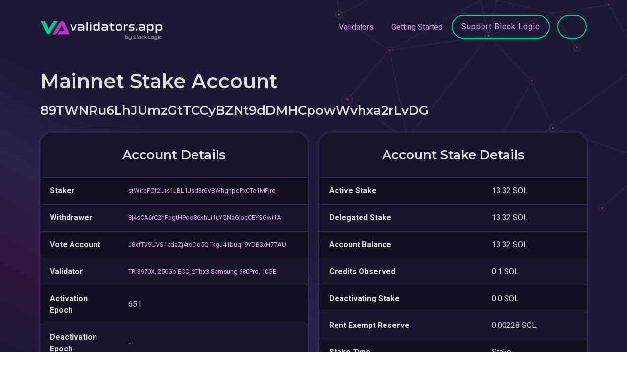

--- FILE ---
content_type: text/html; charset=utf-8
request_url: https://www.validators.app/stake-explorer/89TWNRu6LhJUmzGtTCCyBZNt9dDMHCpowWvhxa2rLvDG?locale=en&network=mainnet
body_size: 3482
content:
<!DOCTYPE html>
<html>
  <head>
    <title>Solana Validators | www.validators.app</title>
    <meta name="csrf-param" content="authenticity_token" />
<meta name="csrf-token" content="Z0CDIwd5ylhgzDzn3WCDFvNveXwpMaSqyuimRMOifKZt9cCDOC-rigiLM6Y5t_i2gzqORYL7HZvj-GJbNlRT_w" />
    
    <meta name="viewport" content="width=device-width, initial-scale=1.0">


    <!-- Bootstrap CSS -->
    <link href="https://cdn.jsdelivr.net/npm/bootstrap@5.0.2/dist/css/bootstrap.min.css"
          rel="stylesheet"
          integrity="sha384-EVSTQN3/azprG1Anm3QDgpJLIm9Nao0Yz1ztcQTwFspd3yD65VohhpuuCOmLASjC"
          crossorigin="anonymous">

    <!-- Fonts -->
    <link rel="preconnect" href="https://fonts.googleapis.com">
    <link rel="preconnect" href="https://fonts.gstatic.com" crossorigin>
    <link href="https://fonts.googleapis.com/css2?family=Montserrat:wght@400;600;700&family=Roboto:wght@400;700&family=Vujahday+Script&display=swap" rel="stylesheet">

    <link rel="stylesheet" media="all" href="/assets/application-5fddd3095d60a07b6631817e795503b03a319c1b10c02f2ee5399260dd002380.css" data-turbolinks-track="reload" />
    <script src="/packs/js/application-8a030b9f849a189d61b3.js" data-turbolinks-track="reload"></script>

    <link rel="shortcut icon" type="image/x-icon" href="/assets/favicon-f692c07301d4075b3468e80aacd6f1081a48fc04fe99fb3d6abff0300d290e4a.ico" />

    <script src="https://cdn.jsdelivr.net/npm/chart.js@3.9.1"></script>

    <script>
      window.api_authorization='gipjEQrcX2hausse4e5o3iC6'
      window.google_maps_api_key='AIzaSyAd8FytLjpeQ5dneatFqCM6aOf6-zn-DZc'
    </script>

  </head>

  <body>
    <div class="background-color"></div>
    <div class="background-image"></div>
    <script src="/packs/js/navigations/validator_searcher_bar-052b26f91855204f1f81.js"></script>
<script src="/packs/js/navigations/validator_searcher_btn-292794aa9e8dcec67f21.js"></script>

<header>
  <nav class="navbar navbar-expand-lg">
    <div class="container">
      <a title="Go to Home Page" class="navbar-brand" data-turbolinks="false" href="https://www.validators.app/?locale=en&amp;network=mainnet">
        <img alt="Link to Home Page" src="/assets/VA-White-min-561fbca4edf3053b511b9c18eb41b84849e7024de511e2014a68f99e547042dd.png" />
</a>
      <button class="navbar-toggler" type="button" data-bs-toggle="collapse" data-bs-target="#navbarText" aria-controls="navbarText" aria-expanded="false" aria-label="Toggle navigation">
        <span class="navbar-toggler-icon"></span>
        <span class="navbar-toggler-icon"></span>
        <span class="navbar-toggler-icon"></span>
      </button>

      <div class="collapse navbar-collapse" id="navbarText">
        <ul class="navbar-nav ms-auto">
          <li class="nav-item">
            <a class="nav-link" data-turbolinks="false" href="/validators?locale=en&amp;network=mainnet">Validators</a>
          </li>
          <li class="nav-item">
            <a class="nav-link" data-turbolinks="false" href="/faq?locale=en&amp;network=mainnet">Getting Started</a>
          </li>
          <li class="nav-item">
            <a class="btn btn-lg btn-secondary" data-turbolinks="false" href="/validators/DDnAqxJVFo2GVTujibHt5cjevHMSE9bo8HJaydHoshdp?locale=en&amp;network=mainnet">Support Block Logic</a>
          </li>
          <div id="validator-searcher-btn"></div>
        </ul>
      </div>
    </div>
  </nav>

  <div class="container">
    <div id="validator-searcher-bar"></div>
  </div>
</header>


    <main class="container">
      <div>
</div>

      <section class="page-header">
  <h1>Mainnet Stake Account</h1>
  <h2 class="h4 word-break">89TWNRu6LhJUmzGtTCCyBZNt9dDMHCpowWvhxa2rLvDG</h2>
</section>

<div class="row">
  <div class="col-lg-6 mb-4">
    <div class="card h-100">
      <div class="card-content pb-0">
        <h2 class="h4 card-heading">Account Details</h2>
      </div>
      <table class="table table-block-sm mb-0">
        <tbody>
        <tr>
          <td class="column-lg"><strong>Staker</strong></td>
          <td class="small word-break">
            <a href="/stake-explorer?locale=en&amp;network=mainnet&amp;staker=stWirqFCf2Uts1JBL1Jsd3r6VBWhgnpdPxCTe1MFjrq">stWirqFCf2Uts1JBL1Jsd3r6VBWhgnpdPxCTe1MFjrq</a>
          </td>
        </tr>
        <tr>
          <td><strong>Withdrawer</strong></td>
          <td class="small word-break">
            <a href="/stake-explorer?locale=en&amp;network=mainnet&amp;withdrawer=8j4sCA6rC2hFpgtH9oo86khLi1uYQNaGjocCEYSGwi1A">8j4sCA6rC2hFpgtH9oo86khLi1uYQNaGjocCEYSGwi1A</a>
          </td>
        </tr>
        <tr>
          <td><strong>Vote Account</strong></td>
          <td class="small word-break">
              <a href="/validators/6hpMTcU76pCkSZHG1qdfw8ZrM9rFwFCpmKZWqBc5VXr3/vote_accounts/J8xfTV9UVS1cdaZj4toDd5Q1kgJ41buq19YDB3xH77AU?locale=en&amp;network=mainnet">J8xfTV9UVS1cdaZj4toDd5Q1kgJ41buq19YDB3xH77AU</a>
          </td>
        </tr>
        <tr>
          <td><strong>Validator</strong></td>
          <td class="small word-break">
              <a data-turbolinks="false" href="/validators/6hpMTcU76pCkSZHG1qdfw8ZrM9rFwFCpmKZWqBc5VXr3?locale=en&amp;network=mainnet">TR 3970X, 256Gb ECC, 2Tbx3 Samsung 980Pro, 10GE</a>
          </td>
        </tr>
        <tr>
          <td class="column-lg"><strong>Activation Epoch</strong></td>
          <td>651</td>
        </tr>
        <tr>
          <td><strong>Deactivation Epoch</strong></td>
          <td>
             - 
          </td>
        </tr>
        </tbody>
      </table>
    </div>
  </div>

  <div class="col-lg-6 mb-4">
    <div class="card h-100">
      <div class="card-content pb-0">
        <h2 class="h4 card-heading">Account Stake Details</h2>
      </div>
      <table class="table table-block-sm mb-0">
        <tbody>
        <tr>
          <td><strong>Active Stake</strong></td>
          <td>
            13.32 SOL
          </td>
        </tr>
        <tr>
          <td><strong>Delegated Stake</strong></td>
          <td>
            13.32 SOL
          </td>
        </tr>
        <tr>
          <td><strong>Account Balance</strong></td>
          <td>
            13.32 SOL
          </td>
        </tr>
        <tr>
          <td><strong>Credits Observed</strong></td>
          <td>
            0.1 SOL
          </td>
        </tr>
        <tr>
          <td><strong>Deactivating Stake</strong></td>
          <td>
            0.0 SOL
          </td>
        </tr>
        <tr>
          <td><strong>Rent Exempt Reserve</strong></td>
          <td>
            0.00228 SOL
          </td>
        </tr>
        <tr>
          <td><strong>Stake Type</strong></td>
          <td>
            Stake
          </td>
        </tr>
        <tr>
          <td><strong>Current Commission</strong></td>
          <td>
              7 %
          </td>
        </tr>
        </tbody>
      </table>
    </div>
  </div>
</div>

<div class="card">
  <div class="card-content pb-0">
    <h2 class="h4 card-heading">Recent Changes</h2>
  </div>

  <div class="table-responsive-lg">
    <table class='table'>
      <thead>
      <tr>
        <th class="column-lg">
          Account Balance<br />
          Delegated Stake
        </th>
        <th class="column-lg">
          Active Stake<br />
          Deactivating Stake
        </th>
        <th class="column-lg">Rent Exempt Reserve</th>
        <th class="column-md">Credits Observed</th>
        <th class="column-md">Timestamp</th>
      </tr>
      </thead>
      <tbody>
      </tbody>
    </table>
  </div>
</div>



    </main>

    <script src="/packs/js/navigations/network_buttons-a91b07f24da8b74e5c7e.js"></script>

<footer>
    <div class="container">
      <div class="alert alert-info" role="alert">
        This site uses cookies. See our <a href='/cookie-policy'>Cookie Policy</a> for details.
        <a class="float-end" rel="nofollow" data-method="post" href="/saw_cookie_notice?locale=en&amp;network=mainnet">OK</a>
      </div>
    </div>

  <nav class="container">
    <hr class="footer-separator"/>

    <div class="d-inline-block d-lg-flex justify-content-between">
      <div class="footer-category">
        <div class="footer-item"><a href="/validators?locale=en&amp;network=mainnet">Validators</a></div>
        <div class="footer-item"><a data-turbolinks="false" href="/commission-changes?locale=en&amp;network=mainnet">Commission Changes</a></div>
        <div class="footer-item"><a data-turbolinks="false" href="/authorities-changes?locale=en&amp;network=mainnet">Authorities Changes</a></div>
        <div class="footer-item"><a data-turbolinks="false" href="https://www.validators.app/data-centers?locale=en&amp;network=mainnet">Data Centers</a></div>
        <div class="footer-item"><a data-turbolinks="false" href="/ping-thing?locale=en&amp;network=mainnet">Ping Thing</a></div>
      </div>
      <div class="footer-category">
        <div class="footer-item"><a href="/stake-explorer?locale=en&amp;network=mainnet">Stake Explorer</a></div>
        <div class="footer-item"><a data-turbolinks="false" href="/stake-pools?locale=en&amp;network=mainnet">Stake Pools</a></div>
        <div class="footer-item"><a data-turbolinks="false" href="/sol-prices?locale=en&amp;network=mainnet">Sol Prices</a></div>
        <div class="footer-item"><a href="/log-deep-dives?locale=en&amp;network=mainnet">Log Deep Dives</a></div>
        <div class="footer-item"><a data-turbolinks="false" href="/yellowstone-shield?locale=en&amp;network=mainnet">Yellowstone Shield</a></div>
      </div>
      <div class="footer-category">
        <div class="footer-item"><a href="/cookie-policy?locale=en&amp;network=mainnet">Cookie Policy</a></div>
        <div class="footer-item"><a href="/privacy-policy?locale=en&amp;network=mainnet">Privacy Policy</a></div>
        <div class="footer-item"><a href="/terms-of-use?locale=en&amp;network=mainnet">Terms of use</a></div>
        <div class="footer-item"><a href="/contact-us?locale=en&amp;network=mainnet">Contact us</a></div>
        <div class="footer-item"><a href="/opt-out-requests/new?locale=en&amp;network=mainnet">Opt Out</a></div>
      </div>
      <div class="footer-category">
        <div class="footer-item"><a href="/api-documentation?locale=en&amp;network=mainnet">API Docs</a></div>
        <div class="footer-item"><a href="/faq?locale=en&amp;network=mainnet">FAQ</a></div>
          <div class="footer-item"><a href="/users/sign_in?locale=en&amp;network=mainnet">Log In</a></div>
          <div class="footer-item"><a href="/users/sign_up?locale=en&amp;network=mainnet">Sign Up</a></div>
      </div>
      <div class="footer-category">
        <div id="network-buttons"></div>
      </div>
    </div>
  </nav>

  <div class="container">
    <div class="footer-disclaimer">
      <hr class="footer-separator"/>
      Block Logic, LLC ("BLOCK LOGIC") is the operator of this website. BLOCK LOGIC PROVIDES THE DATA HEREIN ON AN “AS IS”
      BASIS WITH NO WARRANTIES, AND HEREBY DISCLAIMS ALL WARRANTIES, WHETHER EXPRESS, IMPLIED OR STATUTORY, INCLUDING
      THE IMPLIED WARRANTIES OF MERCHANTABILITY, QUALITY, AND FITNESS FOR A PARTICULAR PURPOSE, TITLE, AND NONINFRINGEMENT,
      AND ANY WARRANTIES ARISING FROM A COURSE OF DEALING, COURSE OF PERFORMANCE, TRADE USAGE, OR TRADE PRACTICE. BLOCK LOGIC
      DOES NOT WARRANT THAT THE DATA WILL BE ERROR-FREE OR THAT ANY ERRORS WILL BE CORRECTED. ALL INFORMATION SHOULD
      BE INDEPENDENTLY VERIFIED BEFORE MAKING AN INVESTMENT OR DELEGATION DECISION.
    </div>

    <p>
      RPC Services powered by
      <a target="_blank" href="https://triton.one/">
        <img height="18" class="" src="/assets/triton-logo-29ea03c658040006e4ee1ff881eb9ed995f7bc0379d0bd1de8ca54c508f4663d.svg" />
</a>    </p>

    <div class="footer-copyright d-flex justify-content-between flex-wrap gap-3">
      <div>
        &copy; 2019-2026
        Validators.app provides tools for the Solana validator community.
      </div>
      <div>
        app02-prod.validators.app
      </div>
    </div>
  </div>
</footer>


    <!-- JavaScript files for Boostrap. See https://getbootstrap.com/ -->
    <script src="https://cdn.jsdelivr.net/npm/@popperjs/core@2.9.2/dist/umd/popper.min.js" integrity="sha384-IQsoLXl5PILFhosVNubq5LC7Qb9DXgDA9i+tQ8Zj3iwWAwPtgFTxbJ8NT4GN1R8p" crossorigin="anonymous"></script>
    <script src="https://cdn.jsdelivr.net/npm/bootstrap@5.0.2/dist/js/bootstrap.min.js" integrity="sha384-cVKIPhGWiC2Al4u+LWgxfKTRIcfu0JTxR+EQDz/bgldoEyl4H0zUF0QKbrJ0EcQF" crossorigin="anonymous"></script>
  <script defer src="https://static.cloudflareinsights.com/beacon.min.js/vcd15cbe7772f49c399c6a5babf22c1241717689176015" integrity="sha512-ZpsOmlRQV6y907TI0dKBHq9Md29nnaEIPlkf84rnaERnq6zvWvPUqr2ft8M1aS28oN72PdrCzSjY4U6VaAw1EQ==" data-cf-beacon='{"version":"2024.11.0","token":"21ddd5ebbaf94329b00e5d7ed3ea2649","server_timing":{"name":{"cfCacheStatus":true,"cfEdge":true,"cfExtPri":true,"cfL4":true,"cfOrigin":true,"cfSpeedBrain":true},"location_startswith":null}}' crossorigin="anonymous"></script>
</body>
</html>
